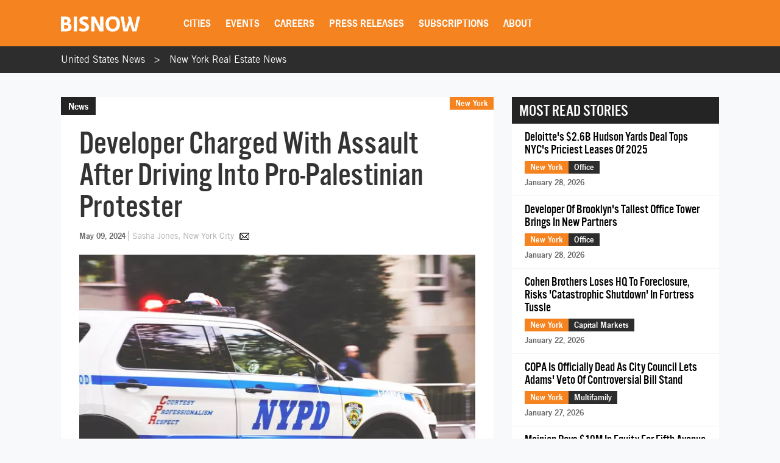

--- FILE ---
content_type: text/html; charset=utf-8
request_url: https://www.google.com/recaptcha/api2/aframe
body_size: 268
content:
<!DOCTYPE HTML><html><head><meta http-equiv="content-type" content="text/html; charset=UTF-8"></head><body><script nonce="UfvvxrbXJBkQsxLl1_8Dtg">/** Anti-fraud and anti-abuse applications only. See google.com/recaptcha */ try{var clients={'sodar':'https://pagead2.googlesyndication.com/pagead/sodar?'};window.addEventListener("message",function(a){try{if(a.source===window.parent){var b=JSON.parse(a.data);var c=clients[b['id']];if(c){var d=document.createElement('img');d.src=c+b['params']+'&rc='+(localStorage.getItem("rc::a")?sessionStorage.getItem("rc::b"):"");window.document.body.appendChild(d);sessionStorage.setItem("rc::e",parseInt(sessionStorage.getItem("rc::e")||0)+1);localStorage.setItem("rc::h",'1769772391460');}}}catch(b){}});window.parent.postMessage("_grecaptcha_ready", "*");}catch(b){}</script></body></html>